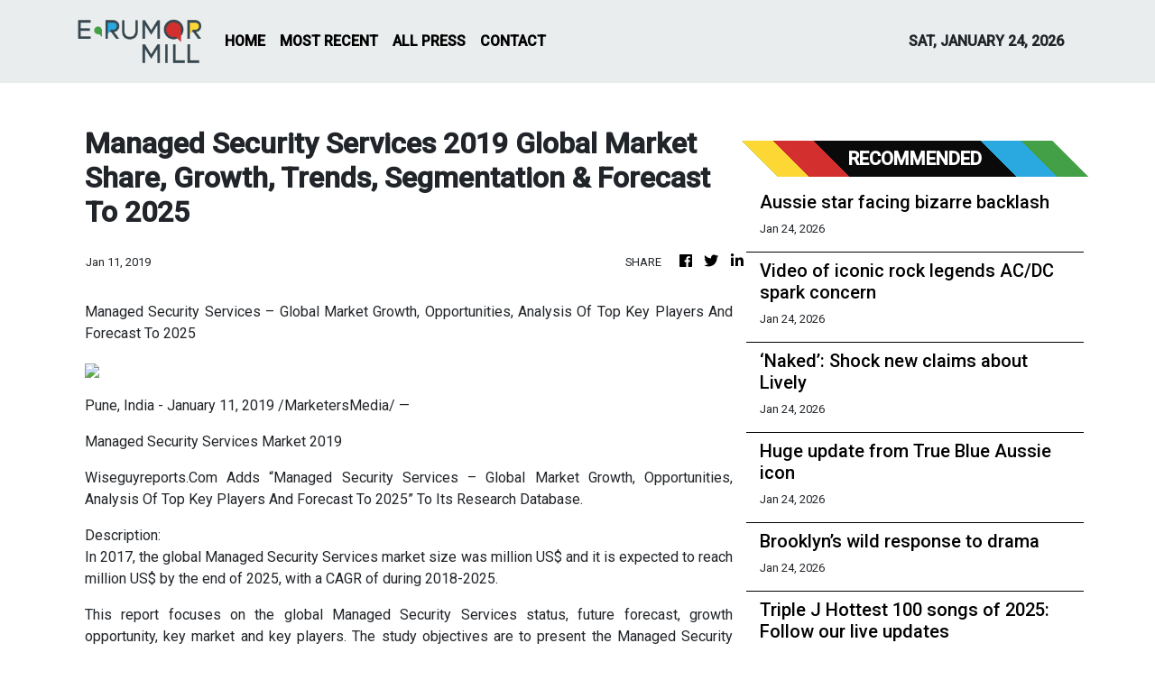

--- FILE ---
content_type: text/html; charset=utf-8
request_url: https://us-central1-vertical-news-network.cloudfunctions.net/get/fetch-include-rss
body_size: 19446
content:
[
  {
    "id": 112638563,
    "title": "Aussie star facing bizarre backlash",
    "summary": "Australian hunk Jacob Elordi is facing backlash on social media over rumours that he is set to be the next actor to star in an iconic role.",
    "slug": "aussie-star-facing-bizarre-backlash",
    "link": "https://www.news.com.au/entertainment/movies/too-tall-jacob-elordi-facing-bizarre-backlash-over-james-bond-rumour/news-story/c0ae666315e20fa841ed3358156bf588?from=rss-basic",
    "date_published": "2026-01-24T12:00:02.000Z",
    "images": "https://content.api.news/v3/images/bin/d02a21e8530bc21208b20f5fe909fc8a?width=320",
    "categories": "1,10,11,61,1055",
    "img_id": "0",
    "caption": "",
    "country": "Australia",
    "source_type": "rss",
    "source": "news.com.au"
  },
  {
    "id": 112628886,
    "title": "Video of iconic rock legends AC/DC spark concern",
    "summary": "Legendary rockers AC/DC have sparked concern across social media after a video from their latest concert went viral.",
    "slug": "video-of-iconic-rock-legends-acdc-spark-concern",
    "link": "https://www.news.com.au/entertainment/music/acdc-spark-concern-after-concert-video-goes-viral/news-story/7657954e96f78837cb86289b9454af98?from=rss-basic",
    "date_published": "2026-01-24T12:00:02.000Z",
    "images": "https://content.api.news/v3/images/bin/c149ff8c28f1e4481c34e4b59da45331?width=320",
    "categories": "1,10,11,61,1055",
    "img_id": "0",
    "caption": "",
    "country": "Australia",
    "source_type": "rss",
    "source": "news.com.au"
  },
  {
    "id": 112620391,
    "title": "‘Naked’: Shock new claims about Lively",
    "summary": "Shocking leaked texts have revealed fresh details in Blake Lively’s legal drama with her former director Justin Baldoni.",
    "slug": "naked-shock-new-claims-about-lively",
    "link": "https://www.news.com.au/entertainment/celebrity-life/shocking-leaked-texts-expose-blake-lively-amid-legal-drama/news-story/a911ae2fa95a129f7dafad73c020398a?from=rss-basic",
    "date_published": "2026-01-24T12:00:02.000Z",
    "images": "https://content.api.news/v3/images/bin/5cbbf90878788319bb2571818df5f016?width=320",
    "categories": "1,10,11,61,1055",
    "img_id": "0",
    "caption": "",
    "country": "Australia",
    "source_type": "rss",
    "source": "news.com.au"
  },
  {
    "id": 112620390,
    "title": "Huge update from True Blue Aussie icon",
    "summary": "An Australian music legend has made a massive call on his future after more than five decades in the industry.",
    "slug": "huge-update-from-true-blue-aussie-icon",
    "link": "https://www.news.com.au/entertainment/music/john-williamson-announces-end-of-an-era-with-final-tamworth-festival-show/news-story/812dc04ec3cc6870cdc7d71fc95ac95c?from=rss-basic",
    "date_published": "2026-01-24T12:00:02.000Z",
    "images": "https://content.api.news/v3/images/bin/9b0d735bef53907273aacd0d88ae690b?width=320",
    "categories": "1,10,11,61,1055",
    "img_id": "0",
    "caption": "",
    "country": "Australia",
    "source_type": "rss",
    "source": "news.com.au"
  },
  {
    "id": 112610902,
    "title": "Brooklyn’s wild response to drama",
    "summary": "Brooklyn Beckham has broken his silence after savagely slamming his parents in a post that left the world completely shocked.",
    "slug": "brooklyns-wild-response-to-drama",
    "link": "https://www.news.com.au/entertainment/celebrity-life/glad-brooklyn-beckhams-wild-response-to-family-drama/news-story/aa56eef1dcff8e496f0be14a969d3cb4?from=rss-basic",
    "date_published": "2026-01-24T12:00:02.000Z",
    "images": "https://content.api.news/v3/images/bin/f5eadc01d8570528f81e57ecb06723c7?width=320",
    "categories": "1,10,11,61,1055",
    "img_id": "0",
    "caption": "",
    "country": "Australia",
    "source_type": "rss",
    "source": "news.com.au"
  },
  {
    "id": 112610901,
    "title": "Triple J Hottest 100 songs of 2025: Follow our live updates",
    "summary": "One artist has dominated this year’s Hottest 100, taking out the top spot in one of five entries - and beating out some huge Aussies in the process.",
    "slug": "triple-j-hottest-100-songs-of-2025-follow-our-live-updates",
    "link": "https://www.news.com.au/entertainment/tv/radio/triple-j-hottest-100-songs-of-2025-follow-our-live-updates/live-coverage/a86afd45190da2605419cca722f2cc9d?from=rss-basic",
    "date_published": "2026-01-24T12:00:02.000Z",
    "images": "https://content.api.news/v3/images/bin/d66af2853514c0fa32279913a3dfcccc?width=320",
    "categories": "1,10,11,61,1055",
    "img_id": "0",
    "caption": "",
    "country": "Australia",
    "source_type": "rss",
    "source": "news.com.au"
  },
  {
    "id": 112589698,
    "title": "Truth about iconic Blake Lively bikini scene",
    "summary": "The tiny triangle bikini that became instantly famous after being worn by the actress in The Shallows has a rather unique origin story.",
    "slug": "truth-about-iconic-blake-lively-bikini-scene",
    "link": "https://www.news.com.au/entertainment/movies/truth-about-iconic-blake-lively-bikini-scene/news-story/9d5ac7411cd4fb8220745ec8d08d2375?from=rss-basic",
    "date_published": "2026-01-24T12:00:02.000Z",
    "images": "https://content.api.news/v3/images/bin/6e81f07afaa6bd6967a42e64878d13c2?width=320",
    "categories": "1,10,11,61,1055",
    "img_id": "0",
    "caption": "",
    "country": "Australia",
    "source_type": "rss",
    "source": "news.com.au"
  },
  {
    "id": 112580420,
    "title": "Brooklyn out of hiding after shock rant",
    "summary": "Brooklyn Beckham and Nicola Peltz have been spotted for the first time since they publicly slammed his famous parents in a scathing rant.",
    "slug": "brooklyn-out-of-hiding-after-shock-rant",
    "link": "https://www.news.com.au/entertainment/celebrity-life/celebrity-photos/brooklyn-beckham-and-wife-nicola-peltz-appear-for-first-time-since-scathing-rant-about-david-and-victoria-beckham/news-story/761d3d2c098abdca5fd33fd131a17c4d?from=rss-basic",
    "date_published": "2026-01-24T12:00:02.000Z",
    "images": "https://content.api.news/v3/images/bin/91992fdd9a505d442ebfe766e57f0c0f?width=320",
    "categories": "1,10,11,61,1055",
    "img_id": "0",
    "caption": "",
    "country": "Australia",
    "source_type": "rss",
    "source": "news.com.au"
  },
  {
    "id": 112580419,
    "title": "Trump threat could change everything for Queen Mary",
    "summary": "As Donald Trump’s Greenland threat raises tensions around the world, what could it all mean for Australia’s Queen Mary?",
    "slug": "trump-threat-could-change-everything-for-queen-mary",
    "link": "https://www.news.com.au/entertainment/celebrity-life/royals/what-donald-trumps-greenland-threat-could-mean-for-mary/news-story/3a845b9d21471946c9623f3a0b91f35c?from=rss-basic",
    "date_published": "2026-01-24T12:00:02.000Z",
    "images": "https://content.api.news/v3/images/bin/6ac0f48184784b624b1daeb6ac4aa4c2?width=320",
    "categories": "1,10,11,61,1055",
    "img_id": "0",
    "caption": "",
    "country": "Australia",
    "source_type": "rss",
    "source": "news.com.au"
  },
  {
    "id": 112541360,
    "title": "Netflix ‘furious’ over shock allegations",
    "summary": "Netflix executives have been left ‘furious’ over shocking allegations made by one of the streamer’s most beloved stars.",
    "slug": "netflix-furious-over-shock-allegations",
    "link": "https://www.news.com.au/entertainment/tv/netflix-furious-over-shock-allegations-made-by-queer-eye-star/news-story/2c8c48270b9252b08c79d9f1223dcd61?from=rss-basic",
    "date_published": "2026-01-24T12:00:02.000Z",
    "images": "https://content.api.news/v3/images/bin/952b027f98e1d1ae73426fca70f1d1f8?width=320",
    "categories": "1,10,11,61,1055",
    "img_id": "0",
    "caption": "",
    "country": "Australia",
    "source_type": "rss",
    "source": "news.com.au"
  },
  {
    "id": 112532609,
    "title": "Madonna outed for turning down $14m gig",
    "summary": "A British actor has spilled details of an extraordinary negotiation where Madonna turned down an eye-watering $14 million offer with four blunt words.",
    "slug": "madonna-outed-for-turning-down-14m-gig",
    "link": "https://www.news.com.au/entertainment/celebrity-life/actor-reveals-madonna-turned-down-14-million-for-a-20minute-set/news-story/5da35265d6cb3f779d1cac5e4e48e78a?from=rss-basic",
    "date_published": "2026-01-24T12:00:02.000Z",
    "images": "https://content.api.news/v3/images/bin/6ac33f4d7b9d074be964a7268dbe5e9e?width=320",
    "categories": "1,10,11,61,1055",
    "img_id": "0",
    "caption": "",
    "country": "Australia",
    "source_type": "rss",
    "source": "news.com.au"
  },
  {
    "id": 112532608,
    "title": "Hollywood star in tears over Prince Harry",
    "summary": "Hollywood star Liz Hurley broke down in tears after making wild allegations in court during Prince Harry’s UK legal battle.",
    "slug": "hollywood-star-in-tears-over-prince-harry",
    "link": "https://www.news.com.au/entertainment/celebrity-life/royals/liz-hurley-breaks-down-in-tears-over-prince-harry-legal-battle/news-story/a5f8a8c8e60a1fdf06178c188d027f73?from=rss-basic",
    "date_published": "2026-01-24T12:00:02.000Z",
    "images": "https://content.api.news/v3/images/bin/87e5597b830c02390bd177a30d91eb2d?width=320",
    "categories": "1,10,11,61,1055",
    "img_id": "0",
    "caption": "",
    "country": "Australia",
    "source_type": "rss",
    "source": "news.com.au"
  },
  {
    "id": 112527988,
    "title": "Billy Ray Cyrus’s ex-wife alleges abuse in Instagram post",
    "summary": "Firerose, Cyrus’s wife of just seven months, has accused him of “narcissistic abuse” in a detailed post shared across her various social media accounts.",
    "slug": "billy-ray-cyruss-exwife-alleges-abuse-in-instagram-post",
    "link": "https://www.news.com.au/entertainment/celebrity-life/hook-ups-break-ups/billy-ray-cyruss-exwife-alleges-abuse-in-instagram-post/news-story/8b6dff066bd2236aaa1daf4cb9a83455?from=rss-basic",
    "date_published": "2026-01-24T12:00:02.000Z",
    "images": "https://content.api.news/v3/images/bin/b8bd7a4f4004b00e7604b2b354de2dea?width=320",
    "categories": "1,10,11,61,1055",
    "img_id": "0",
    "caption": "",
    "country": "Australia",
    "source_type": "rss",
    "source": "news.com.au"
  },
  {
    "id": 112517632,
    "title": "Mega star spotted dining at burger chain",
    "summary": "Customers were shocked to spot a Hollywood A-lister lining up to order at their local burger chain in a desert town in California.",
    "slug": "mega-star-spotted-dining-at-burger-chain",
    "link": "https://www.news.com.au/entertainment/celebrity-life/celebrity-photos/fans-spot-mega-star-incognito-at-innout/news-story/e76e9598e44999e17a28d68242ec3431?from=rss-basic",
    "date_published": "2026-01-24T12:00:02.000Z",
    "images": "https://content.api.news/v3/images/bin/f96b7afd28c6acac8a8db72c5404f2e6?width=320",
    "categories": "1,10,11,61,1055",
    "img_id": "0",
    "caption": "",
    "country": "Australia",
    "source_type": "rss",
    "source": "news.com.au"
  },
  {
    "id": 112517631,
    "title": "Star slams Lively in wild leaked texts",
    "summary": "UK actress Jameela Jamil has slammed Blake Lively in shocking leaked texts that expose the truth behind the Gossip Girl star’s legal battle.",
    "slug": "star-slams-lively-in-wild-leaked-texts",
    "link": "https://www.news.com.au/entertainment/celebrity-life/suicide-bomber-jameela-jamil-slams-blake-lively-in-wild-leaked-texts/news-story/e88b78984a8ff539529cc8346199c3c8?from=rss-basic",
    "date_published": "2026-01-24T12:00:02.000Z",
    "images": "https://content.api.news/v3/images/bin/768a58f738105c6b7c64b61bfdfbdec2?width=320",
    "categories": "1,10,11,61,1055",
    "img_id": "0",
    "caption": "",
    "country": "Australia",
    "source_type": "rss",
    "source": "news.com.au"
  },
  {
    "id": 112517630,
    "title": "Fans go nuts for Harry Styles’ unexpected dance track Aperture",
    "summary": "Harry Styles has challenged fans with new single Aperture signalling he is entering his house music era with a club banger.",
    "slug": "fans-go-nuts-for-harry-styles-unexpected-dance-track-aperture",
    "link": "https://www.news.com.au/entertainment/music/harry-styles-delivers-the-first-music-event-of-the-year-with-club-banger-aperture/news-story/0c267b5db3e6041b818bc2abd4ca1cbc?from=rss-basic",
    "date_published": "2026-01-24T12:00:02.000Z",
    "images": "https://content.api.news/v3/images/bin/c724645f7ea140fa57b596b84dfb4bd6?width=320",
    "categories": "1,10,11,61,1055",
    "img_id": "0",
    "caption": "",
    "country": "Australia",
    "source_type": "rss",
    "source": "news.com.au"
  },
  {
    "id": 112507576,
    "title": "‘Effed my ribs’: Kyle’s nasty naked injury",
    "summary": "Radio host Kyle Sandilands was absent from the airwaves this morning after suffering an undignified accident while naked.",
    "slug": "effed-my-ribs-kyles-nasty-naked-injury",
    "link": "https://www.news.com.au/entertainment/tv/radio/kyle-sandilands-noshow-on-air-after-suffering-shock-naked-injury-effed-my-ribs/news-story/b79caca6f515071604b21553519f4bff?from=rss-basic",
    "date_published": "2026-01-24T12:00:02.000Z",
    "images": "https://content.api.news/v3/images/bin/93acc333c8dd431f4ae4b855a0eada05?width=320",
    "categories": "1,10,11,61,1055",
    "img_id": "0",
    "caption": "",
    "country": "Australia",
    "source_type": "rss",
    "source": "news.com.au"
  },
  {
    "id": 112507575,
    "title": "Jonathan Van Ness breaks silence on Queer Eye walkout",
    "summary": "Jonathan van Ness has opened up about this week’s Queer Eye drama, after one star refused to appear on TV with his castmates.",
    "slug": "jonathan-van-ness-breaks-silence-on-queer-eye-walkout",
    "link": "https://www.news.com.au/entertainment/music/tours/jonathan-van-ness-breaks-silence-on-queer-eye-walkout/news-story/4985c975237eac772aec82e1e01585a3?from=rss-basic",
    "date_published": "2026-01-24T12:00:02.000Z",
    "images": "https://content.api.news/v3/images/bin/5a7fbfb4bda1b7164f1087290bf717b5?width=320",
    "categories": "1,10,11,61,1055",
    "img_id": "0",
    "caption": "",
    "country": "Australia",
    "source_type": "rss",
    "source": "news.com.au"
  },
  {
    "id": 112507574,
    "title": "Why star wasn’t offered ‘ingenue’ roles",
    "summary": "Former Desperate Housewives actor Felicity Huffman opens up about the reason she wasn’t cast in stereotypical Hollywood roles – and instead loved playing ‘strong, complicated women’.",
    "slug": "why-star-wasnt-offered-ingenue-roles",
    "link": "https://www.news.com.au/entertainment/tv/i-never-got-offered-the-ingenue-roles-felicity-huffmans-personal-take-on-hollywood/news-story/eb2a726061ad2722f17dcbbd1f830c39?from=rss-basic",
    "date_published": "2026-01-24T12:00:02.000Z",
    "images": "https://content.api.news/v3/images/bin/be9cfd2e801d540778b9094964d5069a?width=320",
    "categories": "1,10,11,61,1055",
    "img_id": "0",
    "caption": "",
    "country": "Australia",
    "source_type": "rss",
    "source": "news.com.au"
  },
  {
    "id": 112497969,
    "title": "Cyrell Paule slams MAFS co-star: ‘I hate you for life’",
    "summary": "It’s been more than five years since Cyrell and Martha threw wine at each other on MAFS, and their feud is still as fiery as ever.",
    "slug": "cyrell-paule-slams-mafs-costar-i-hate-you-for-life",
    "link": "https://www.news.com.au/entertainment/tv/reality-tv/im-a-celebrity/cyrell-paule-slams-martha-kalifatidis-i-hate-you-for-life/news-story/849aa8b2c61e0253a114cdaa965e1aff?from=rss-basic",
    "date_published": "2026-01-24T12:00:02.000Z",
    "images": "https://content.api.news/v3/images/bin/0639d203fbf9c54c60003b03de228fe2?width=320",
    "categories": "1,10,11,61,1055",
    "img_id": "0",
    "caption": "",
    "country": "Australia",
    "source_type": "rss",
    "source": "news.com.au"
  },
  {
    "id": 112497968,
    "title": "Beckhams’ secret letter to son before tirade",
    "summary": "Brooklyn Beckham’s explosive attack on his parents was reportedly sparked by a desperate message they sent him just days prior.",
    "slug": "beckhams-secret-letter-to-son-before-tirade",
    "link": "https://www.news.com.au/entertainment/celebrity-life/beckhams-reportedly-sent-secret-letter-to-son-brooklyn-days-before-his-scathing-public-takedown/news-story/269191ea80f91704cb374f8ef046d345?from=rss-basic",
    "date_published": "2026-01-24T12:00:02.000Z",
    "images": "https://content.api.news/v3/images/bin/0e68a4157b0b2269be57454cc88a50d8?width=320",
    "categories": "1,10,11,61,1055",
    "img_id": "0",
    "caption": "",
    "country": "Australia",
    "source_type": "rss",
    "source": "news.com.au"
  },
  {
    "id": 112485634,
    "title": "Actor rips into co-star after explicit rant",
    "summary": "Chris Noth reveals the “hurtful” reason behind his feud with SATC co-star Sarah Jessica Parker days after his public dig at the actress.",
    "slug": "actor-rips-into-costar-after-explicit-rant",
    "link": "https://www.news.com.au/entertainment/celebrity-life/chris-noth-reveals-why-he-and-satc-costar-sarah-jessica-parker-are-no-longer-friends-hurtful/news-story/e06e7b2cc460d4b17b14f0d95d8a5b54?from=rss-basic",
    "date_published": "2026-01-24T12:00:02.000Z",
    "images": "https://content.api.news/v3/images/bin/c3193cca53f703124884fb197e36e757?width=320",
    "categories": "1,10,11,61,1055",
    "img_id": "0",
    "caption": "",
    "country": "Australia",
    "source_type": "rss",
    "source": "news.com.au"
  },
  {
    "id": 112485633,
    "title": "David Byrne baulks at saying TikTok venue name at joyous Sydney gig",
    "summary": "A music legend stopped short of naming the corporate sponsor of his Sydney venue before delivering a mind-blowing show for his fans.",
    "slug": "david-byrne-baulks-at-saying-tiktok-venue-name-at-joyous-sydney-gig",
    "link": "https://www.news.com.au/entertainment/music/tours/music-legend-david-byrne-gives-tiktok-a-serve-at-his-mindblowing-sydney-gig/news-story/38f565d99c2cc3442dbb363e07b880e9?from=rss-basic",
    "date_published": "2026-01-24T12:00:02.000Z",
    "images": "https://content.api.news/v3/images/bin/935b289fef74395156cc7ded27362f80?width=320",
    "categories": "1,10,11,61,1055",
    "img_id": "0",
    "caption": "",
    "country": "Australia",
    "source_type": "rss",
    "source": "news.com.au"
  },
  {
    "id": 112475588,
    "title": "Brooklyn’s wife blasted by ex’s famous family",
    "summary": "The sister of Nicola Peltz’s ex, who is also from a wealthy family, has delivered a brutal public attack on the actress amid her feud with the Beckhams.",
    "slug": "brooklyns-wife-blasted-by-exs-famous-family",
    "link": "https://www.news.com.au/entertainment/celebrity-life/nicola-peltz-branded-famehungry-by-exboyfriends-sister-as-beckham-family-feud-rages-on/news-story/b1827613228d92e45300532cd996cc5c?from=rss-basic",
    "date_published": "2026-01-24T12:00:02.000Z",
    "images": "https://content.api.news/v3/images/bin/b118598b632a227b759326862f4f37b6?width=320",
    "categories": "1,10,11,61,1055",
    "img_id": "0",
    "caption": "",
    "country": "Australia",
    "source_type": "rss",
    "source": "news.com.au"
  },
  {
    "id": 112475587,
    "title": "Harry Styles is bringing his world tour to Australia in 2026",
    "summary": "The former One Direction member has announced a new world tour which includes shows in two Australian cities.",
    "slug": "harry-styles-is-bringing-his-world-tour-to-australia-in-2026",
    "link": "https://www.news.com.au/entertainment/music/tours/harry-styles-announces-new-world-tour-called-together-together/news-story/fa1ab69c58b130332c0ed6dc2b63855a?from=rss-basic",
    "date_published": "2026-01-24T12:00:02.000Z",
    "images": "https://content.api.news/v3/images/bin/551ecd2b91498f353a87a630e57edd59?width=320",
    "categories": "1,10,11,61,1055",
    "img_id": "0",
    "caption": "",
    "country": "Australia",
    "source_type": "rss",
    "source": "news.com.au"
  },
  {
    "id": 112467220,
    "title": "Oscars 2026: Full list of nominations revealed",
    "summary": "Just weeks out from the glitzy ceremony, all of those who will be vying for a coveted gold statue have been unveiled, including two Aussies.",
    "slug": "oscars-2026-full-list-of-nominations-revealed",
    "link": "https://www.news.com.au/entertainment/awards/oscars/oscars-2026-full-list-of-nominations-revealed/news-story/74e52448d2e66405d219e64dcb5035f7?from=rss-basic",
    "date_published": "2026-01-24T12:00:02.000Z",
    "images": "https://content.api.news/v3/images/bin/f87eae32c024a0cfe4549d08641fc8df?width=320",
    "categories": "1,10,11,61,1055",
    "img_id": "0",
    "caption": "",
    "country": "Australia",
    "source_type": "rss",
    "source": "news.com.au"
  },
  {
    "id": 112419987,
    "title": "Brutal detail behind long-awaited TV moment",
    "summary": "It’s the moment diehard Bridgerton fans have feverishly waited for – and the show’s leading man has revealed the effort of actually creating it.",
    "slug": "brutal-detail-behind-longawaited-tv-moment",
    "link": "https://www.news.com.au/entertainment/tv/streaming/bridgerton-brutal-detail-behind-longawaited-season-4-moment/news-story/4d383ac0a9b67eb672c97d9f96734864?from=rss-basic",
    "date_published": "2026-01-24T12:00:02.000Z",
    "images": "https://content.api.news/v3/images/bin/20a9cfe8f455ae60303fcf471d8093cf?width=320",
    "categories": "1,10,11,61,1055",
    "img_id": "0",
    "caption": "",
    "country": "Australia",
    "source_type": "rss",
    "source": "news.com.au"
  },
  {
    "id": 112410954,
    "title": "‘Don’t hang up’: Star’s email to actor leaked",
    "summary": "The It Ends With Us star has been slammed by fans online over her ‘embarrassing’ note to Ben Affleck asking for one cringe favour.",
    "slug": "dont-hang-up-stars-email-to-actor-leaked",
    "link": "https://www.news.com.au/entertainment/celebrity-life/dont-hang-up-grovelling-email-from-blake-lively-to-ben-affleck-leaked/news-story/977b2aecc0e8eb3ad4cd4227b7894d58?from=rss-basic",
    "date_published": "2026-01-24T12:00:02.000Z",
    "images": "https://content.api.news/v3/images/bin/256984b36e50ec6da67976ded6df09c6?width=320",
    "categories": "1,10,11,61,1055",
    "img_id": "0",
    "caption": "",
    "country": "Australia",
    "source_type": "rss",
    "source": "news.com.au"
  },
  {
    "id": 112410953,
    "title": "Actor addresses spicy rumours about sexuality",
    "summary": "The Big Little Lies star’s cryptic remarks about being with men and women have backfired, forcing him to issue an urgent public clarification.",
    "slug": "actor-addresses-spicy-rumours-about-sexuality",
    "link": "https://www.news.com.au/entertainment/celebrity-life/alexander-skarsgard-addresses-sexuality-rumours-sparked-by-comments-at-film-festival/news-story/4d78ea77044905ac397dc8b735431426?from=rss-basic",
    "date_published": "2026-01-24T12:00:02.000Z",
    "images": "https://content.api.news/v3/images/bin/67118da864f003c2b104c00badf4c2e4?width=320",
    "categories": "1,10,11,61,1055",
    "img_id": "0",
    "caption": "",
    "country": "Australia",
    "source_type": "rss",
    "source": "news.com.au"
  },
  {
    "id": 112402949,
    "title": "Shocking Beckham act has truly changed everything",
    "summary": "As the world reacts to Brooklyn Beckham’s firey swipe at his parents, there is one obvious warning that he has clearly ignored.",
    "slug": "shocking-beckham-act-has-truly-changed-everything",
    "link": "https://www.news.com.au/entertainment/celebrity-life/celebrity-kids/huge-warning-that-brooklyn-beckham-has-completely-ignored/news-story/09561303454cf646f67987d62e21779c?from=rss-basic",
    "date_published": "2026-01-24T12:00:02.000Z",
    "images": "https://content.api.news/v3/images/bin/0638397365b244242038a26b6596904e?width=320",
    "categories": "1,10,11,61,1055",
    "img_id": "0",
    "caption": "",
    "country": "Australia",
    "source_type": "rss",
    "source": "news.com.au"
  },
  {
    "id": 112402950,
    "title": "Bianca rocks G-string bodysuit to cinemas",
    "summary": "Bianca Censori’s latest outfit proves she remains committed to pushing fashion boundaries, even for the most mundane of date nights.",
    "slug": "bianca-rocks-gstring-bodysuit-to-cinemas",
    "link": "https://www.news.com.au/entertainment/celebrity-life/celebrity-photos/bianca-censori-wears-gstring-bodysuit-to-the-cinemas-for-date-night-with-kanye-west/news-story/48455030eb5c0b88fae56cba200bf64f?from=rss-basic",
    "date_published": "2026-01-24T06:00:06.000Z",
    "images": "https://content.api.news/v3/images/bin/0fe33ae62a3009103ea7ce513a0b82ca?width=320",
    "categories": "1,10,11,61,1055",
    "img_id": "0",
    "caption": "",
    "country": "Australia",
    "source_type": "rss",
    "source": "news.com.au"
  },
  {
    "id": 112392705,
    "title": "‘Decolonise the news’: ABC star Tony Armstrong’s Always Was Tonight takes aim at January 26",
    "summary": "Tony Armstrong’s January 26 special has taken aim at conservative targets as he urged “good white people” not to be “dogs” and get behind changing the date.",
    "slug": "decolonise-the-news-abc-star-tony-armstrongs-always-was-tonight-takes-aim-at-january-26",
    "link": "https://www.news.com.au/entertainment/tv/decolonise-the-news-abc-star-tony-armstrongs-always-was-tonight-takes-aim-at-january-26/news-story/10e7e9bceee8eea917d6c58b86e2e697?from=rss-basic",
    "date_published": "2026-01-24T04:00:06.000Z",
    "images": "https://content.api.news/v3/images/bin/f1df5eaac16a9e2da5d1ba67e6db0a32?width=320",
    "categories": "1,10,11,61,1055",
    "img_id": "0",
    "caption": "",
    "country": "Australia",
    "source_type": "rss",
    "source": "news.com.au"
  },
  {
    "id": 112392706,
    "title": "Star’s ‘hypocritical’ move a year before attack",
    "summary": "Brooklyn Beckham has been accused of still cashing in on the Beckham name despite cutting all ties with his ‘controlling’ parents.",
    "slug": "stars-hypocritical-move-a-year-before-attack",
    "link": "https://www.news.com.au/entertainment/celebrity-life/hypocritical-move-brooklyn-beckham-made-one-year-before-slamming-parents/news-story/e78d8ea5a356f0718f963472fb6146a8?from=rss-basic",
    "date_published": "2026-01-24T02:00:01.000Z",
    "images": "https://content.api.news/v3/images/bin/1ad1240125edbcd1316d4114b192ed2b?width=320",
    "categories": "1,10,11,61,1055",
    "img_id": "0",
    "caption": "",
    "country": "Australia",
    "source_type": "rss",
    "source": "news.com.au"
  },
  {
    "id": 112383863,
    "title": "Swift’s private texts confirm fallout with star",
    "summary": "Private text messages between Taylor Swift and her A-list friend have revealed cracks in their friendship, with Swift criticising the star in a tense exchange.",
    "slug": "swifts-private-texts-confirm-fallout-with-star",
    "link": "https://www.news.com.au/entertainment/celebrity-life/blake-lively-and-taylor-swifts-tense-text-messages-revealed-in-court-documents/news-story/cd4fc4ace9b3a4bf1ec1d8fc2a82e2d9?from=rss-basic",
    "date_published": "2026-01-24T02:00:01.000Z",
    "images": "https://content.api.news/v3/images/bin/df10509dd2912fad99dd1668c4156445?width=320",
    "categories": "1,10,11,61,1055",
    "img_id": "0",
    "caption": "",
    "country": "Australia",
    "source_type": "rss",
    "source": "news.com.au"
  },
  {
    "id": 112402951,
    "title": "Brooklyn and Nicola’s secret pre-wedding deal",
    "summary": "“Completely ostracised”: Details of an agreement between the pair has emerged in the wake of the eldest Beckham child’s bombshell statement.",
    "slug": "brooklyn-and-nicolas-secret-prewedding-deal",
    "link": "https://www.news.com.au/entertainment/celebrity-life/celebrity-kids/secret-prenup-that-handcuffs-brooklyn-beckham-to-peltzes-revealed/news-story/9920f5440a1927d9f90b541c69ec92fa?from=rss-basic",
    "date_published": "2026-01-24T00:00:02.000Z",
    "images": "https://content.api.news/v3/images/bin/b8dfad82c2be462983528170c985073f?width=320",
    "categories": "1,10,11,61,1055",
    "img_id": "0",
    "caption": "",
    "country": "Australia",
    "source_type": "rss",
    "source": "news.com.au"
  },
  {
    "id": 112383864,
    "title": "Tributes flow for Aussie TV icon, dead at 95",
    "summary": "The Prisoner actress who brought authority and warmth to Australian screens for decades has died aged 95 after a short illness.",
    "slug": "tributes-flow-for-aussie-tv-icon-dead-at-95",
    "link": "https://www.news.com.au/entertainment/celebrity-life/celebrity-deaths/tributes-flow-for-aussie-tv-icon-patsy-king-dead-at-95/news-story/070635796856e3b3d5b061a621b8626f?from=rss-basic",
    "date_published": "2026-01-24T00:00:02.000Z",
    "images": "https://content.api.news/v3/images/bin/f041c7f1a791f8b0a2990022f2130b85?width=320",
    "categories": "1,10,11,61,1055",
    "img_id": "0",
    "caption": "",
    "country": "Australia",
    "source_type": "rss",
    "source": "news.com.au"
  },
  {
    "id": 112643073,
    "title": "Rachel McAdams' Co-Star Says She Doesn't Deserve Walk Of Fame Star – And Saucily Explains Why",
    "summary": "Domhnall Gleeson, who appeared with McAdams in \"About Time,\" playfully roasted his former co-star: \"That's not how we do things.\"",
    "slug": "rachel-mcadams-costar-says-she-doesnt-deserve-walk-of-fame-star-and-saucily-explains-why",
    "link": "https://www.huffpost.com/entry/rachel-mcadams-walk-of-fame-star_n_697290eee4b0283a0976f2bd",
    "date_published": "2026-01-23T22:03:28.000Z",
    "images": "",
    "categories": "1,10,11,61,1055",
    "img_id": "0",
    "caption": "",
    "country": "United States",
    "source_type": "rss",
    "source": "HuffPost"
  },
  {
    "id": 112374230,
    "title": "Beckhams’ surprising post after son’s attack",
    "summary": "David and Victoria Beckham have returned to social media after son Brooklyn’s explosive rant accusing them of controlling his life.",
    "slug": "beckhams-surprising-post-after-sons-attack",
    "link": "https://www.news.com.au/entertainment/celebrity-life/beckhams-return-to-social-media-with-surprising-posts-after-son-brooklyns-explosive-attack/news-story/5d6b38d1ee7b77cb6ddfbed244123f91?from=rss-basic",
    "date_published": "2026-01-23T20:00:04.000Z",
    "images": "https://content.api.news/v3/images/bin/35c4da87d9118a58d6b9ae6ffcb753a0?width=320",
    "categories": "1,10,11,61,1055",
    "img_id": "0",
    "caption": "",
    "country": "Australia",
    "source_type": "rss",
    "source": "news.com.au"
  },
  {
    "id": 112374232,
    "title": "Star secretly welcomes baby amid scandal",
    "summary": "A Grammy winner has secretly welcomed a baby through surrogacy weeks after being named in a Hollywood scandal.",
    "slug": "star-secretly-welcomes-baby-amid-scandal",
    "link": "https://www.news.com.au/entertainment/celebrity-life/meghan-trainor-secretly-welcomes-third-child-via-surrogate-amid-toxic-mum-group-scandal/news-story/82647852040936437b7d9f76105ec57f?from=rss-basic",
    "date_published": "2026-01-23T18:00:01.000Z",
    "images": "https://content.api.news/v3/images/bin/49609df12f4d6b51946ad0399b5409cc?width=320",
    "categories": "1,10,11,61,1055",
    "img_id": "0",
    "caption": "",
    "country": "Australia",
    "source_type": "rss",
    "source": "news.com.au"
  },
  {
    "id": 112374231,
    "title": "Timothée lines up for Oscars run",
    "summary": "It’s one of the much-hyped movies of the year – and here is why Timothée Chalamet deserves an Oscar for his portrayal of a delusional ping pong champion in Marty Supreme.",
    "slug": "timothee-lines-up-for-oscars-run",
    "link": "https://www.news.com.au/entertainment/movies/marty-supreme-review-why-timothe-chalamet-deserves-an-oscar-in-careerbest-performance/news-story/04140e257db6ea8eafd38b8064605555?from=rss-basic",
    "date_published": "2026-01-23T18:00:01.000Z",
    "images": "https://content.api.news/v3/images/bin/2c0d3854489075014dc9b9932d0c0b83?width=320",
    "categories": "1,10,11,61,1055",
    "img_id": "0",
    "caption": "",
    "country": "Australia",
    "source_type": "rss",
    "source": "news.com.au"
  },
  {
    "id": 112643074,
    "title": "Fascinating Photos Capture The First Ever Winter Olympics In 1924",
    "summary": "There’s not a sponsorship logo or LED scoreboard in sight.",
    "slug": "fascinating-photos-capture-the-first-ever-winter-olympics-in-1924",
    "link": "https://www.huffpost.com/entry/winter-olympics-1924-chamonix-photos_n_69736beee4b0283a09775a85",
    "date_published": "2026-01-23T14:05:36.000Z",
    "images": "",
    "categories": "1,10,11,61,1055",
    "img_id": "0",
    "caption": "",
    "country": "United States",
    "source_type": "rss",
    "source": "HuffPost"
  },
  {
    "id": 112557715,
    "title": "Jimmy Kimmel Drills 'Trump's Little Ferret' FCC Chair For New Threat To 'Stifle Us'",
    "summary": "The talk show host is under attack again and he fought back in his monologue.",
    "slug": "jimmy-kimmel-drills-trumps-little-ferret-fcc-chair-for-new-threat-to-stifle-us",
    "link": "https://www.huffpost.com/entry/jimmy-kimmel-brendan-carr-fcc-trump-ferret-brendan-carrtel_n_697345fde4b00114c5221d00",
    "date_published": "2026-01-23T11:27:42.000Z",
    "images": "",
    "categories": "1,10,11,61,1055",
    "img_id": "0",
    "caption": "",
    "country": "United States",
    "source_type": "rss",
    "source": "HuffPost"
  },
  {
    "id": 112383865,
    "title": "Stars of Aus drama go on real-life ‘manhunt’",
    "summary": "BINGE has launched an immersive escape room experience where fans can recreate notorious bank robber Brenden Abbott’s prison break in real-time.",
    "slug": "stars-of-aus-drama-go-on-reallife-manhunt",
    "link": "https://www.news.com.au/entertainment/tv/streaming/step-inside-the-world-of-aussie-bank-robber-in-immersive-prison-experience-for-new-series-run/news-story/aef4d4df14597e2e9aabb397057eb71a?from=rss-basic",
    "date_published": "2026-01-23T10:00:05.000Z",
    "images": "https://content.api.news/v3/images/bin/b47538221b3f4d89c4c34dc96e34122a?width=320",
    "categories": "1,10,11,61,1055",
    "img_id": "0",
    "caption": "",
    "country": "Australia",
    "source_type": "rss",
    "source": "news.com.au"
  },
  {
    "id": 112557716,
    "title": "Stephen Colbert Ruthlessly Taunts His CBS Bosses With A Biting Trump Reminder",
    "summary": "The \"Late Show\" host didn't hold back with his $16 million joke.",
    "slug": "stephen-colbert-ruthlessly-taunts-his-cbs-bosses-with-a-biting-trump-reminder",
    "link": "https://www.huffpost.com/entry/stephen-colbert-trump-board-of-peace_n_69731078e4b0a02ab3a0bbe6",
    "date_published": "2026-01-23T09:37:59.000Z",
    "images": "",
    "categories": "1,10,11,61,1055",
    "img_id": "0",
    "caption": "",
    "country": "United States",
    "source_type": "rss",
    "source": "HuffPost"
  },
  {
    "id": 112332561,
    "title": "Hilary Duff reveals why she cut sister out",
    "summary": "Hilary Duff has opened up about her years-long feud with her sister Haylie and revealed why they are not on speaking terms anymore.",
    "slug": "hilary-duff-reveals-why-she-cut-sister-out",
    "link": "https://www.news.com.au/entertainment/celebrity-life/hilary-reveals-truth-behind-yearslong-feud-with-sister/news-story/353e8624377e27bcf17c2178ad4edc7b?from=rss-basic",
    "date_published": "2026-01-23T08:00:02.000Z",
    "images": "https://content.api.news/v3/images/bin/5173063a82f09dcb95f69d3b6373f427?width=320",
    "categories": "1,10,11,61,1055",
    "img_id": "0",
    "caption": "",
    "country": "Australia",
    "source_type": "rss",
    "source": "news.com.au"
  },
  {
    "id": 112332560,
    "title": "MasterChef icon set to enter jungle",
    "summary": "One of the OG MasterChef judges is set to enter the jungle in a surprise twist as tensions rise and another walks out by choice.",
    "slug": "masterchef-icon-set-to-enter-jungle",
    "link": "https://www.news.com.au/entertainment/tv/masterchef-star-george-calombaris-set-to-enter-jungle-in-new-twist/news-story/3699b410a90e572caac7448a0d5d9501?from=rss-basic",
    "date_published": "2026-01-23T08:00:02.000Z",
    "images": "https://content.api.news/v3/images/bin/11e4c3e358bbdf9fa61a56fe6a5d88e6?width=320",
    "categories": "1,10,11,61,1055",
    "img_id": "0",
    "caption": "",
    "country": "Australia",
    "source_type": "rss",
    "source": "news.com.au"
  },
  {
    "id": 112312721,
    "title": "Why Beckham first dance will never be seen",
    "summary": "Victoria Beckham’s dance video that allegedly shocked 500 wedding guests will never see the light of day despite many desperately searching for it.",
    "slug": "why-beckham-first-dance-will-never-be-seen",
    "link": "https://www.news.com.au/entertainment/celebrity-life/why-brooklyn-beckhams-wedding-dance-with-mum-will-never-be-seen/news-story/56fcdbd010aa4616bef0aa0a0524eacf?from=rss-basic",
    "date_published": "2026-01-23T06:00:02.000Z",
    "images": "https://content.api.news/v3/images/bin/8848532b4a80cdb25b0267a8776eb40d?width=320",
    "categories": "1,10,11,61,1055",
    "img_id": "0",
    "caption": "",
    "country": "Australia",
    "source_type": "rss",
    "source": "news.com.au"
  },
  {
    "id": 112357832,
    "title": "Karl Stefanovic lifts the lid on his brand new chapter",
    "summary": "Karl Stefanovic has been on breakfast TV for 21 years this year – and you may have noticed at one point he looked a little different.",
    "slug": "karl-stefanovic-lifts-the-lid-on-his-brand-new-chapter",
    "link": "https://www.news.com.au/entertainment/tv/morning-shows/karl-stefanovic-lifts-the-lid-on-his-brand-new-chapter/news-story/2125b465e051e00b2e3ee94864011315?from=rss-basic",
    "date_published": "2026-01-23T04:00:02.000Z",
    "images": "https://content.api.news/v3/images/bin/4b199a4703f921cc9daef80b5d34b078?width=320",
    "categories": "1,10,11,61,1055",
    "img_id": "0",
    "caption": "",
    "country": "Australia",
    "source_type": "rss",
    "source": "news.com.au"
  },
  {
    "id": 112288850,
    "title": "Why 27yo star still plays a teenager",
    "summary": "Looking a lot younger has its advantages for Ginny & Georgia star Sara Waisglass – including opening the door for her latest Hollywood role in a new Tubi series.",
    "slug": "why-27yo-star-still-plays-a-teenager",
    "link": "https://www.news.com.au/entertainment/celebrity-life/former-ginny-georgia-star-sara-waisglass-can-still-play-teen-roles-at-27-as-she-debuts-new-tubi-series/news-story/b50d6b53d2c2d54950c6d9e7ac8fa68a?from=rss-basic",
    "date_published": "2026-01-23T04:00:02.000Z",
    "images": "https://content.api.news/v3/images/bin/1094cdc33dfea34c73eb93dad29b307e?width=320",
    "categories": "1,10,11,61,1055",
    "img_id": "0",
    "caption": "",
    "country": "Australia",
    "source_type": "rss",
    "source": "news.com.au"
  },
  {
    "id": 111844154,
    "title": "Unlikely rom-com star: ‘Are people ready for this?’",
    "summary": "Celia Pacquola has always played the sassy best friend in rom-coms. This time, she’s taking on new terrain as the leading lady and love interest in a new role.",
    "slug": "unlikely-romcom-star-are-people-ready-for-this",
    "link": "https://www.news.com.au/entertainment/tv/are-people-ready-for-a-42yearold-woman-and-a-50yearold-man-in-those-roles-star-addresses-age-gap-tv-romance/news-story/1d0892ff39c9d5ea97243101c3b1dbb5?from=rss-basic",
    "date_published": "2026-01-23T04:00:02.000Z",
    "images": "https://content.api.news/v3/images/bin/cf2c0deb6273f3c1b4258cafdae9d56a?width=320",
    "categories": "1,10,11,61,1055",
    "img_id": "0",
    "caption": "",
    "country": "Australia",
    "source_type": "rss",
    "source": "news.com.au"
  },
  {
    "id": 112301353,
    "title": "Brady Bunch star shares sordid secrets",
    "summary": "Barry Williams opened up about his dating history with his TV show co-stars in a candid moment captured in the South African jungle.",
    "slug": "brady-bunch-star-shares-sordid-secrets",
    "link": "https://www.news.com.au/entertainment/tv/reality-tv/dated-all-of-them-the-brady-bunch-star-barry-williams-shares-sordid-secrets-from-iconic-show/news-story/befeac234663abbb4b1a91d8a91a3da1?from=rss-basic",
    "date_published": "2026-01-23T02:00:02.000Z",
    "images": "https://content.api.news/v3/images/bin/80f234147fcad5fac38f022493a7de4a?width=320",
    "categories": "1,10,11,61,1055",
    "img_id": "0",
    "caption": "",
    "country": "Australia",
    "source_type": "rss",
    "source": "news.com.au"
  },
  {
    "id": 112301352,
    "title": "Taylor Swift calls Justin Baldoni a ‘b**ch’ with a ‘tiny violin’ in bombshell text to Blake Lively",
    "summary": "Court documents have revealed the scathing messages sent between the pop megastar and her BFF Blake Lively about Justin Baldoni.",
    "slug": "taylor-swift-calls-justin-baldoni-a-bch-with-a-tiny-violin-in-bombshell-text-to-blake-lively",
    "link": "https://www.news.com.au/entertainment/celebrity-life/taylor-swift-calls-justin-baldoni-a-bch-with-a-tiny-violin-in-bombshell-text-to-blake-lively/news-story/ac764793bdd92aad4f4479852aba9d07?from=rss-basic",
    "date_published": "2026-01-23T02:00:02.000Z",
    "images": "https://content.api.news/v3/images/bin/7c8fbc05d44a04528414cb4e6f17e6ea?width=320",
    "categories": "1,10,11,61,1055",
    "img_id": "0",
    "caption": "",
    "country": "Australia",
    "source_type": "rss",
    "source": "news.com.au"
  },
  {
    "id": 112301351,
    "title": "Star’s wife breaks down in court hearing",
    "summary": "The actress wife of Hollywood star Timothy Busfield broke down in floods of tears as her husband was granted bail amid child abuse allegations.",
    "slug": "stars-wife-breaks-down-in-court-hearing",
    "link": "https://www.news.com.au/entertainment/celebrity-life/timothy-busfields-wife-breaks-down-in-tears-during-hollywood-stars-bail-hearing-amid-child-abuse-allegations/news-story/4c5c81a511eb10f1646cd335c55a811f?from=rss-basic",
    "date_published": "2026-01-23T02:00:02.000Z",
    "images": "https://content.api.news/v3/images/bin/7b10bca83749c81dabfba01494840c50?width=320",
    "categories": "1,10,11,61,1055",
    "img_id": "0",
    "caption": "",
    "country": "Australia",
    "source_type": "rss",
    "source": "news.com.au"
  },
  {
    "id": 112288852,
    "title": "‘Consummate actors’: Staggering new Beckham claim",
    "summary": "Brooklyn’s bombshell accusations about his allegedly PR-obsessed parents follow some other remarks about “Brand Beckham”.",
    "slug": "consummate-actors-staggering-new-beckham-claim",
    "link": "https://www.news.com.au/entertainment/celebrity-life/gobsmacking-allegations-about-beckham-pr-machine-consummate-actors/news-story/d3422f9d611745a91739623dc336a2f3?from=rss-basic",
    "date_published": "2026-01-23T00:00:03.000Z",
    "images": "https://content.api.news/v3/images/bin/9cc7ff0672291e5ba027a1c76caef500?width=320",
    "categories": "1,10,11,61,1055",
    "img_id": "0",
    "caption": "",
    "country": "Australia",
    "source_type": "rss",
    "source": "news.com.au"
  },
  {
    "id": 112288851,
    "title": "‘In pieces’: Posh reels from son’s attack",
    "summary": "Victoria Beckham is reportedly devastated after her eldest son unleashed a public attack on her and “Brand Beckham”.",
    "slug": "in-pieces-posh-reels-from-sons-attack",
    "link": "https://www.news.com.au/entertainment/celebrity-life/victoria-beckham-reportedly-on-the-floor-in-bits-following-son-brooklyns-scathing-public-attack/news-story/f651ef78cdcc98854b52c3730239e7c1?from=rss-basic",
    "date_published": "2026-01-23T00:00:03.000Z",
    "images": "https://content.api.news/v3/images/bin/1df84b3c249402dfa638884a75e92d6d?width=320",
    "categories": "1,10,11,61,1055",
    "img_id": "0",
    "caption": "",
    "country": "Australia",
    "source_type": "rss",
    "source": "news.com.au"
  },
  {
    "id": 112497329,
    "title": "Harry Styles' 2026 global tour ends Down Under",
    "summary": "Harry Styles is getting back out on the road, with a 50-date world tour that eventually finishes up in Melbourne and Sydney.",
    "slug": "harry-styles-2026-global-tour-ends-down-under",
    "link": "https://www.perthnow.com.au/entertainment/harry-styles-2026-global-tour-ends-down-under-c-21396050",
    "date_published": "2026-01-22T23:28:55.000Z",
    "images": "https://images.perthnow.com.au/publication/C-21396050/8d3dfa1204628a15729210281ea56750ffa4f0a2-16x9-x0y0w1280h720.jpg",
    "categories": "1,10,11,61,1055",
    "img_id": "0",
    "caption": "",
    "country": "Australia",
    "source_type": "rss",
    "source": "PerthNow"
  },
  {
    "id": 112497330,
    "title": "Chris Pratt reveals stage name he almost chose",
    "summary": "Chris Pratt has revealed he once seriously considered going by a stage name that honoured his time working for the Bubba Gump Shrimp Company.",
    "slug": "chris-pratt-reveals-stage-name-he-almost-chose",
    "link": "https://www.perthnow.com.au/entertainment/celebrity-gossip/chris-pratt-reveals-stage-name-he-almost-chose-c-21395876",
    "date_published": "2026-01-22T23:04:05.000Z",
    "images": "https://images.perthnow.com.au/publication/C-21395876/cae1b48da64d12c815712c7ec8d6662423fff644-16x9-x0y192w2048h1152.jpg",
    "categories": "1,10,11,61,1055",
    "img_id": "0",
    "caption": "",
    "country": "Australia",
    "source_type": "rss",
    "source": "PerthNow"
  },
  {
    "id": 112497331,
    "title": "Sentimental Value's Elle Fanning in tears over first Oscar nomination",
    "summary": "Elle Fanning said she was in \"absolute shock\" after earning her first Academy Award nomination for Sentimental Value.",
    "slug": "sentimental-values-elle-fanning-in-tears-over-first-oscar-nomination",
    "link": "https://www.perthnow.com.au/entertainment/celebrity-gossip/sentimental-values-elle-fanning-in-tears-over-first-oscar-nomination-c-21395875",
    "date_published": "2026-01-22T23:04:02.000Z",
    "images": "https://images.perthnow.com.au/publication/C-21395875/9b6f7c2b01c430d487bfc2dce8090542d46ec2b8-16x9-x0y192w2048h1152.jpg",
    "categories": "1,10,11,61,1055",
    "img_id": "0",
    "caption": "",
    "country": "Australia",
    "source_type": "rss",
    "source": "PerthNow"
  },
  {
    "id": 112497332,
    "title": "Harry Styles’ Australian tour dates: Pop superstar announces Melbourne, Sydney shows, part of global residency",
    "summary": "Harry Styles will return to the world stage in 2026 with a major seven-city global residency – and (thank God) Australia is on the list.",
    "slug": "harry-styles-australian-tour-dates-pop-superstar-announces-melbourne-sydney-shows-part-of-global-residency",
    "link": "https://www.perthnow.com.au/entertainment/music/harry-styles-australian-tour-dates-pop-superstar-announces-melbourne-sydney-shows-part-of-global-residency-c-21395616",
    "date_published": "2026-01-22T22:46:44.000Z",
    "images": "",
    "categories": "1,10,11,61,1055",
    "img_id": "0",
    "caption": "",
    "country": "Australia",
    "source_type": "rss",
    "source": "PerthNow"
  },
  {
    "id": 112284910,
    "title": "Brooklyn’s dance claims spark viral trend",
    "summary": "The internet has exploded with Victoria Beckham memes ignited by claims made by her son Brooklyn about mum hijacking his wedding dance.",
    "slug": "brooklyns-dance-claims-spark-viral-trend",
    "link": "https://www.news.com.au/entertainment/celebrity-life/brooklyn-beckhams-wedding-dance-claims-spark-viral-trend-online/news-story/3fb6cf6de443793b9634ae71a62a9832?from=rss-basic",
    "date_published": "2026-01-22T22:00:06.000Z",
    "images": "https://content.api.news/v3/images/bin/45e6f71c66855e8a53c33e1fa47952ab?width=320",
    "categories": "1,10,11,61,1055",
    "img_id": "0",
    "caption": "",
    "country": "Australia",
    "source_type": "rss",
    "source": "news.com.au"
  },
  {
    "id": 112284909,
    "title": "Netflix star shocks after boycotting interview",
    "summary": "A Netflix star has shocked his co-stars by pulling out of promotional interviews at the eleventh hour, one week after unfollowing castmates.",
    "slug": "netflix-star-shocks-after-boycotting-interview",
    "link": "https://www.news.com.au/entertainment/tv/netflix-star-karamo-brown-pulls-out-of-queer-eye-cast-interview-last-minute-over-bullying-fears/news-story/5270b38bb98290911a7b12ffe11d3bd6?from=rss-basic",
    "date_published": "2026-01-22T22:00:06.000Z",
    "images": "https://content.api.news/v3/images/bin/634019d83701dc642edc779127acf309?width=320",
    "categories": "1,10,11,61,1055",
    "img_id": "0",
    "caption": "",
    "country": "Australia",
    "source_type": "rss",
    "source": "news.com.au"
  },
  {
    "id": 112497333,
    "title": "Beach Boys to release scrapped album 'Adult/Child'",
    "summary": "The Beach Boys' Adult/Child sessions have long been bootlegged, but now fans have the chance to own the collection.",
    "slug": "beach-boys-to-release-scrapped-album-adultchild",
    "link": "https://www.perthnow.com.au/entertainment/music/beach-boys-to-release-scrapped-album-adultchild-c-21394852",
    "date_published": "2026-01-22T20:42:32.000Z",
    "images": "https://images.perthnow.com.au/publication/C-21394852/2d03b7b8aa11e39de10070e2e7a2bdfc453d3517-16x9-x0y0w1280h720.jpg",
    "categories": "1,10,11,61,1055",
    "img_id": "0",
    "caption": "",
    "country": "Australia",
    "source_type": "rss",
    "source": "PerthNow"
  },
  {
    "id": 112497334,
    "title": "Bart Johnson says doing High School Musical was initially 'terrible' for his career",
    "summary": "Bart Johnson has claimed that his career was stalled for nearly 10 years following the release of High School Musical in 2006, as it typecast him as a \"Disney dad\", before the film’s later success caused him to have great industry interest.",
    "slug": "bart-johnson-says-doing-high-school-musical-was-initially-terrible-for-his-career",
    "link": "https://www.perthnow.com.au/entertainment/celebrity-gossip/bart-johnson-says-doing-high-school-musical-was-initially-terrible-for-his-career-c-21394575",
    "date_published": "2026-01-22T20:01:35.000Z",
    "images": "https://images.perthnow.com.au/publication/C-21394575/0e30bf69514dc671798e3372a378102702246004-16x9-x0y192w2048h1152.jpg",
    "categories": "1,10,11,61,1055",
    "img_id": "0",
    "caption": "",
    "country": "Australia",
    "source_type": "rss",
    "source": "PerthNow"
  },
  {
    "id": 112497335,
    "title": "Emilia Clarke worries future children could inherit her life-threatening condition",
    "summary": "Emilia Clarke has revealed that a hereditary arterial weakness that caused her to suffer two brain haemorrhages has left her fearing her future children could inherit the same life-threatening condition",
    "slug": "emilia-clarke-worries-future-children-could-inherit-her-lifethreatening-condition",
    "link": "https://www.perthnow.com.au/entertainment/celebrity-gossip/emilia-clarke-worries-future-children-could-inherit-her-life-threatening-condition-c-21394573",
    "date_published": "2026-01-22T20:01:32.000Z",
    "images": "https://images.perthnow.com.au/publication/C-21394573/cbb2df6119900bf57d8875a0574c2f9ef7f3025f-16x9-x0y192w2048h1152.jpg",
    "categories": "1,10,11,61,1055",
    "img_id": "0",
    "caption": "",
    "country": "Australia",
    "source_type": "rss",
    "source": "PerthNow"
  },
  {
    "id": 112497336,
    "title": "Martin Short almost ruined Selena Gomez and Benny Blanco's wedding",
    "summary": "Martin Short nearly derailed Selena Gomez and Benny Blanco’s 2025 Santa Barbara wedding after mistakenly cutting into their heart-shaped wedding cake early.",
    "slug": "martin-short-almost-ruined-selena-gomez-and-benny-blancos-wedding",
    "link": "https://www.perthnow.com.au/entertainment/celebrity-gossip/martin-short-almost-ruined-selena-gomez-and-benny-blancos-wedding-c-21394572",
    "date_published": "2026-01-22T20:01:29.000Z",
    "images": "https://images.perthnow.com.au/publication/C-21394572/6a977304bd3680b156088ad710a5a59eca483679-16x9-x0y192w2048h1152.jpg",
    "categories": "1,10,11,61,1055",
    "img_id": "0",
    "caption": "",
    "country": "Australia",
    "source_type": "rss",
    "source": "PerthNow"
  },
  {
    "id": 112274298,
    "title": "Beckham guest speaks on first dance ‘truth’",
    "summary": "A wedding guest has spoken out about Brooklyn Beckham’s explosive claims that mum Victoria “hijacked” his first dance at his lavish nuptials.",
    "slug": "beckham-guest-speaks-on-first-dance-truth",
    "link": "https://www.news.com.au/entertainment/celebrity-life/wedding-guest-speaks-on-brooklyn-beckhams-humiliating-first-dance-claims-with-mum-victoria/news-story/43d7a832352d13caea247c9616578ecd?from=rss-basic",
    "date_published": "2026-01-22T20:00:07.000Z",
    "images": "https://content.api.news/v3/images/bin/739f765a47fefd282fc721b461780a8b?width=320",
    "categories": "1,10,11,61,1055",
    "img_id": "0",
    "caption": "",
    "country": "Australia",
    "source_type": "rss",
    "source": "news.com.au"
  },
  {
    "id": 112263264,
    "title": "David completely ignores Brooklyn question",
    "summary": "David Beckham appeared strained in his first public outing when asked about son Brooklyn’s scathing public statement.",
    "slug": "david-completely-ignores-brooklyn-question",
    "link": "https://www.news.com.au/entertainment/celebrity-life/david-beckham-dodges-awkward-brooklyn-question-in-first-outing-since-sons-social-media-takedown/news-story/21139e4ef93e28f1bc1904fb2ec5d610?from=rss-basic",
    "date_published": "2026-01-22T20:00:07.000Z",
    "images": "https://content.api.news/v3/images/bin/d266f4ac1ffe85f52dbbf1a5b5500f5e?width=320",
    "categories": "1,10,11,61,1055",
    "img_id": "0",
    "caption": "",
    "country": "Australia",
    "source_type": "rss",
    "source": "news.com.au"
  },
  {
    "id": 112497337,
    "title": "OSCARS 2026: Wicked 2’s brutal shutout was BIGGEST snub of this awards season & other takeaways ",
    "summary": "No one mourns the Wicked, but many may feel aggrieved Ariana Grande and Cynthia Erivo’s viral lovefest across the two-part musical won’t end with either of them holding an Academy Award.",
    "slug": "oscars-2026-wicked-2s-brutal-shutout-was-biggest-snub-of-this-awards-season-other-takeaways-",
    "link": "https://www.perthnow.com.au/entertainment/movies/oscars-2026-wicked-2s-brutal-shutout-was-biggest-snub-of-this-awards-season-other-takeaways--c-21393094",
    "date_published": "2026-01-22T19:38:58.000Z",
    "images": "https://images.perthnow.com.au/publication/C-21393094/f5756e33e68ce03b47fe09d12e151d1419c1f88d-16x9-x0y0w5891h3314.jpg",
    "categories": "1,10,11,61,1055",
    "img_id": "0",
    "caption": "",
    "country": "Australia",
    "source_type": "rss",
    "source": "PerthNow"
  },
  {
    "id": 112497338,
    "title": "Perth singer and dancer Tory Kendrick becoming a real-life princess after landing job at Disneyland Paris",
    "summary": "Perth performer Tory Kendrick will soon jet off across the globe to live her new life as a princess at the magical Disneyland Paris.",
    "slug": "perth-singer-and-dancer-tory-kendrick-becoming-a-reallife-princess-after-landing-job-at-disneyland-paris",
    "link": "https://www.perthnow.com.au/entertainment/perth-singer-and-dancer-tory-kendrick-becoming-a-real-life-princess-after-landing-job-at-disneyland-paris-c-21375964",
    "date_published": "2026-01-22T19:38:00.000Z",
    "images": "https://images.perthnow.com.au/publication/C-21375964/2167ba1707b5f93e3fac44db5f7da6889ae5d64b-16x9-x0y1w1640h923.jpg",
    "categories": "1,10,11,61,1055",
    "img_id": "0",
    "caption": "",
    "country": "Australia",
    "source_type": "rss",
    "source": "PerthNow"
  },
  {
    "id": 112557717,
    "title": "Jimmy Fallon Warns JD Vance About Having Another Baby And This Takes A Wild Turn",
    "summary": "The \"Tonight Show\" host took his bit about about the second couple expecting to an unexpected place.",
    "slug": "jimmy-fallon-warns-jd-vance-about-having-another-baby-and-this-takes-a-wild-turn",
    "link": "https://www.huffpost.com/entry/jimmy-fallon-jd-vance-usha-vance-baby-donald-trump_n_69726136e4b08d1cc243fc54",
    "date_published": "2026-01-22T19:14:18.000Z",
    "images": "",
    "categories": "1,10,11,61,1055",
    "img_id": "0",
    "caption": "",
    "country": "United States",
    "source_type": "rss",
    "source": "HuffPost"
  },
  {
    "id": 112557718,
    "title": "C-O-N-G-R-A-T-S: Vanna White Celebrates Massive Personal Event",
    "summary": "It was a red-letter day for the \"Wheel of Fortune\" legend.",
    "slug": "congrats-vanna-white-celebrates-massive-personal-event",
    "link": "https://www.huffpost.com/entry/vanna-white-married_n_69724c26e4b08d1cc243e3fa",
    "date_published": "2026-01-22T18:04:52.000Z",
    "images": "",
    "categories": "1,10,11,61,1055",
    "img_id": "0",
    "caption": "",
    "country": "United States",
    "source_type": "rss",
    "source": "HuffPost"
  },
  {
    "id": 112222206,
    "title": "Sad twist in Kidman & Urban split",
    "summary": "Nicole Kidman’s daughters appear to have well and truly chosen a side in the split.",
    "slug": "sad-twist-in-kidman-urban-split",
    "link": "https://www.news.com.au/entertainment/celebrity-life/celebrity-kids/nicole-kidmans-daughters-refuse-to-see-keith-urbans-new-girlfriend/news-story/a071d8d2de0e04c6f5a4db07837bb886?from=rss-basic",
    "date_published": "2026-01-22T18:00:02.000Z",
    "images": "https://content.api.news/v3/images/bin/7b60fe138ed74fbcd7d0ecaef5bce84f?width=320",
    "categories": "1,10,11,61,1055",
    "img_id": "0",
    "caption": "",
    "country": "Australia",
    "source_type": "rss",
    "source": "news.com.au"
  },
  {
    "id": 112557719,
    "title": "Musician Phil Collins Reveals He Has Serious Health Issues",
    "summary": "The Genesis singer and 1980s music icon said that \"everything that could go wrong with me, did go wrong with me.”",
    "slug": "musician-phil-collins-reveals-he-has-serious-health-issues",
    "link": "https://www.huffpost.com/entry/phil-collins-health-issues_n_69724cfde4b0e15d54cc3c7e",
    "date_published": "2026-01-22T17:21:08.000Z",
    "images": "",
    "categories": "1,10,11,61,1055",
    "img_id": "0",
    "caption": "",
    "country": "United States",
    "source_type": "rss",
    "source": "HuffPost"
  },
  {
    "id": 112467213,
    "title": "Rose Byrne, Jacob Elordi lead Aussie Oscar hopes",
    "summary": "Rose Byrne and Jacob Elordi have received their first ever Oscars nomination, leading an Aussie onslaught in Hollywood.",
    "slug": "rose-byrne-jacob-elordi-lead-aussie-oscar-hopes",
    "link": "https://www.perthnow.com.au/entertainment/sinners-sets-record-with-16-oscar-nominations-c-21393353",
    "date_published": "2026-01-22T16:18:22.000Z",
    "images": "https://images.perthnow.com.au/publication/C-21393353/9549b9f7e844018ce757b5459b14dde371d4068c-16x9-x0y0w1280h720.jpg",
    "categories": "1,10,11,61,1055",
    "img_id": "0",
    "caption": "",
    "country": "Australia",
    "source_type": "rss",
    "source": "PerthNow"
  },
  {
    "id": 112457725,
    "title": "Jessie Buckley 'proud and honoured' to receive Oscar nomination",
    "summary": "Hamnet actress Jessie Buckley is \"proud and honoured\" to have been nominated for the Best Actress Oscar.",
    "slug": "jessie-buckley-proud-and-honoured-to-receive-oscar-nomination",
    "link": "https://www.perthnow.com.au/entertainment/celebrity-gossip/jessie-buckley-proud-and-honoured-to-receive-oscar-nomination-c-21393287",
    "date_published": "2026-01-22T16:07:47.000Z",
    "images": "https://images.perthnow.com.au/publication/C-21393287/98cfbea209cf734d3fa7744d2585c3eba0460ef2-16x9-x0y192w2048h1152.jpg",
    "categories": "1,10,11,61,1055",
    "img_id": "0",
    "caption": "",
    "country": "Australia",
    "source_type": "rss",
    "source": "PerthNow"
  },
  {
    "id": 112457726,
    "title": "Taraji P. Henson wants Viola Davis on The Masked Singer",
    "summary": "Taraji P. Henson has opened up on her Masked Singer experience.",
    "slug": "taraji-p-henson-wants-viola-davis-on-the-masked-singer",
    "link": "https://www.perthnow.com.au/entertainment/celebrity-gossip/taraji-p-henson-wants-viola-davis-on-the-masked-singer-c-21393286",
    "date_published": "2026-01-22T16:07:44.000Z",
    "images": "https://images.perthnow.com.au/publication/C-21393286/d900821ddc2afba1a3f9991a1893c9dc6fa9020c-16x9-x0y192w2048h1152.jpg",
    "categories": "1,10,11,61,1055",
    "img_id": "0",
    "caption": "",
    "country": "Australia",
    "source_type": "rss",
    "source": "PerthNow"
  },
  {
    "id": 112457727,
    "title": "Arctic Monkeys return with new War Child charity single Opening Night",
    "summary": "Arctic Monkeys have released their much-anticipated charity single.",
    "slug": "arctic-monkeys-return-with-new-war-child-charity-single-opening-night",
    "link": "https://www.perthnow.com.au/entertainment/music/arctic-monkeys-return-with-new-war-child-charity-single-opening-night-c-21393005",
    "date_published": "2026-01-22T15:06:20.000Z",
    "images": "https://images.perthnow.com.au/publication/C-21393005/3856a177807f8db87ac8ddab0fbfcf879c0271c9-16x9-x0y192w2048h1152.jpg",
    "categories": "1,10,11,61,1055",
    "img_id": "0",
    "caption": "",
    "country": "Australia",
    "source_type": "rss",
    "source": "PerthNow"
  },
  {
    "id": 112557720,
    "title": "Race To Finish Venues, U.S. Hockey Star Injured: Live Winter Olympics Updates",
    "summary": "Follow along for the latest news from the 2026 Milan Cortina Games.",
    "slug": "race-to-finish-venues-us-hockey-star-injured-live-winter-olympics-updates",
    "link": "https://www.huffpost.com/entry/2026-winter-olympics-milan-cortina-latest-updates_n_6972065ee4b0dfed77989a6a",
    "date_published": "2026-01-22T14:57:31.000Z",
    "images": "",
    "categories": "1,10,11,61,1055",
    "img_id": "0",
    "caption": "",
    "country": "United States",
    "source_type": "rss",
    "source": "HuffPost"
  },
  {
    "id": 112457728,
    "title": "Ryan Coogler's Sinners earns record-breaking 16 Academy Award nominations",
    "summary": "Sinners, One Battle After Another, Sentimental Value, and Marty Supreme have dominated the 2026 Oscars nominations.",
    "slug": "ryan-cooglers-sinners-earns-recordbreaking-16-academy-award-nominations",
    "link": "https://www.perthnow.com.au/entertainment/celebrity-gossip/ryan-cooglers-sinners-earns-record-breaking-16-academy-award-nominations-c-21392894",
    "date_published": "2026-01-22T14:45:56.000Z",
    "images": "https://images.perthnow.com.au/publication/C-21392894/fca92b039a420b5d2269ced46aaa378b994a1aef-16x9-x0y192w2048h1152.jpg",
    "categories": "1,10,11,61,1055",
    "img_id": "0",
    "caption": "",
    "country": "Australia",
    "source_type": "rss",
    "source": "PerthNow"
  },
  {
    "id": 112557721,
    "title": "The Snubs And Surprises Of The 2026 Oscar Nominations",
    "summary": "A look at who nabbed a coveted nod — and who the academy overlooked. Plus, one film breaks a huge record.",
    "slug": "the-snubs-and-surprises-of-the-2026-oscar-nominations",
    "link": "https://www.huffpost.com/entry/oscars-nominations-2026-snubs-surprises_n_696fd1a3e4b0559a85915479",
    "date_published": "2026-01-22T14:44:34.000Z",
    "images": "",
    "categories": "1,10,11,61,1055",
    "img_id": "0",
    "caption": "",
    "country": "United States",
    "source_type": "rss",
    "source": "HuffPost"
  },
  {
    "id": 112457729,
    "title": "AJ McLean sets 'boundaries' with Backstreet Boys",
    "summary": "AJ McLean has asked the Backstreet Boys to use his real name when he isn't working in order ot separate himself from his pop persona.",
    "slug": "aj-mclean-sets-boundaries-with-backstreet-boys",
    "link": "https://www.perthnow.com.au/entertainment/celebrity-gossip/aj-mclean-sets-boundaries-with-backstreet-boys-c-21392686",
    "date_published": "2026-01-22T14:04:52.000Z",
    "images": "https://images.perthnow.com.au/publication/C-21392686/7a3994ce98b1c906b86f2b75b97ce5505fd9de55-16x9-x0y192w2048h1152.jpg",
    "categories": "1,10,11,61,1055",
    "img_id": "0",
    "caption": "",
    "country": "Australia",
    "source_type": "rss",
    "source": "PerthNow"
  },
  {
    "id": 112457730,
    "title": "North West homeschooled in 'realistic courses'",
    "summary": "Kim Kardashian's eldest daughter, North West, is homeschooled and has been doing \"realistic courses\" such as brand building.",
    "slug": "north-west-homeschooled-in-realistic-courses",
    "link": "https://www.perthnow.com.au/entertainment/celebrity-gossip/north-west-homeschooled-in-realistic-courses-c-21392685",
    "date_published": "2026-01-22T14:04:47.000Z",
    "images": "https://images.perthnow.com.au/publication/C-21392685/9a277104929f23268cb23450d7669f773bbcee88-16x9-x0y192w2048h1152.jpg",
    "categories": "1,10,11,61,1055",
    "img_id": "0",
    "caption": "",
    "country": "Australia",
    "source_type": "rss",
    "source": "PerthNow"
  },
  {
    "id": 112457731,
    "title": "Victoria Beckham 'looking for new press assistant' for fashion brand",
    "summary": "Victoria Beckham is reportedly looking for a new press assistant and social media intern days after her son Brooklyn shared an explosive post on Instagram.",
    "slug": "victoria-beckham-looking-for-new-press-assistant-for-fashion-brand",
    "link": "https://www.perthnow.com.au/entertainment/celebrity-gossip/victoria-beckham-looking-for-new-press-assistant-for-fashion-brand-c-21392684",
    "date_published": "2026-01-22T14:04:44.000Z",
    "images": "https://images.perthnow.com.au/publication/C-21392684/61f4b35ee02bad91e2e3bc5c6db7aab532ce8600-16x9-x0y192w2048h1152.jpg",
    "categories": "1,10,11,61,1055",
    "img_id": "0",
    "caption": "",
    "country": "Australia",
    "source_type": "rss",
    "source": "PerthNow"
  },
  {
    "id": 112457732,
    "title": "Oscar nominations 2026 full list: Sinners breaks 75-year-old record, Wicked 2 completely shut out",
    "summary": "Sinners broke a record set in 1951 by All About Eve by becoming the most nominated film in Oscars history.",
    "slug": "oscar-nominations-2026-full-list-sinners-breaks-75yearold-record-wicked-2-completely-shut-out",
    "link": "https://www.perthnow.com.au/entertainment/movies/oscar-nominations-2026-sinners-breaks-75-year-old-wicked-2-completely-shut-out-c-21363075",
    "date_published": "2026-01-22T13:59:35.000Z",
    "images": "https://images.perthnow.com.au/publication/C-21363075/612ba3db4a5c37811c9a3d382939519e64377d0d-16x9-x4y0w2288h1287.jpg",
    "categories": "1,10,11,61,1055",
    "img_id": "0",
    "caption": "",
    "country": "Australia",
    "source_type": "rss",
    "source": "PerthNow"
  },
  {
    "id": 112557722,
    "title": "The 2026 Oscar Nominations Are In — Here’s Who’s Leading The Race",
    "summary": "One of the buzziest blockbusters of the year broke Academy Awards records with its nomination haul.",
    "slug": "the-2026-oscar-nominations-are-in-heres-whos-leading-the-race",
    "link": "https://www.huffpost.com/entry/2026-oscar-nominations_n_69718b70e4b0dfed7798528e",
    "date_published": "2026-01-22T13:42:53.000Z",
    "images": "",
    "categories": "1,10,11,61,1055",
    "img_id": "0",
    "caption": "",
    "country": "United States",
    "source_type": "rss",
    "source": "HuffPost"
  },
  {
    "id": 112457733,
    "title": "Bodhi Rae Breathnach says Shelter co-star Jason Statham is a 'sweetheart' and a 'softie' when the cameras stop rolling",
    "summary": "Bodhi Rae Breathnach has praised her Shelter co-star Jason Statham for making her first experience on an action movie such a \"fun\" one.",
    "slug": "bodhi-rae-breathnach-says-shelter-costar-jason-statham-is-a-sweetheart-and-a-softie-when-the-cameras-stop-rolling",
    "link": "https://www.perthnow.com.au/entertainment/movies/bodhi-rae-breathnach-says-shelter-co-star-jason-statham-is-a-sweetheart-and-a-softie-when-the-cameras-stop-rolling-c-21392317",
    "date_published": "2026-01-22T13:03:35.000Z",
    "images": "https://images.perthnow.com.au/publication/C-21392317/c9301a83051ab854417b86795f8c34ff4bcb992b-16x9-x0y192w2048h1152.jpg",
    "categories": "1,10,11,61,1055",
    "img_id": "0",
    "caption": "",
    "country": "Australia",
    "source_type": "rss",
    "source": "PerthNow"
  },
  {
    "id": 112557723,
    "title": "Organizers Rush To Complete Winter Olympic Venues In Time For Games",
    "summary": "“Is there still some work to be done? Yes, a lot,\" admitted an IOC director, adding: \"But what I have been told is, it's not complex work.\"",
    "slug": "organizers-rush-to-complete-winter-olympic-venues-in-time-for-games",
    "link": "https://www.huffpost.com/entry/winter-olympics-venues-rush-to-finish_n_6972144ae4b08d1cc243b712",
    "date_published": "2026-01-22T12:19:31.000Z",
    "images": "",
    "categories": "1,10,11,61,1055",
    "img_id": "0",
    "caption": "",
    "country": "United States",
    "source_type": "rss",
    "source": "HuffPost"
  },
  {
    "id": 112457734,
    "title": "Coogee Live 2026: Free family festival to return to popular beach featuring Aussie DJ duo The Presets",
    "summary": "The free festival is set to light up one of Perth’s most popular beaches with DJ’s, circus performers and tasty cooking demos.",
    "slug": "coogee-live-2026-free-family-festival-to-return-to-popular-beach-featuring-aussie-dj-duo-the-presets",
    "link": "https://www.perthnow.com.au/wa/perth/coogee-live-2026-free-family-festival-to-return-to-popular-beach-featuring-aussie-dj-duo-the-presets-c-21390371",
    "date_published": "2026-01-22T12:15:00.000Z",
    "images": "https://images.perthnow.com.au/publication/C-21390371/799ddd97efcf2684dcfc300bffd40d8bc7dcc585-16x9-x1y0w2446h1376.jpg",
    "categories": "1,10,11,61,1055",
    "img_id": "0",
    "caption": "",
    "country": "Australia",
    "source_type": "rss",
    "source": "PerthNow"
  },
  {
    "id": 112457735,
    "title": "How did his WWE wrestling career help CM Punk on his new horror film Night Patrol?",
    "summary": "Wrestler-turned actor CM Punk says his in-ring grappling career helped his performance in horror movie Night Patrol.",
    "slug": "how-did-his-wwe-wrestling-career-help-cm-punk-on-his-new-horror-film-night-patrol",
    "link": "https://www.perthnow.com.au/entertainment/movies/how-did-his-wwe-wrestling-career-help-cm-punk-on-his-new-horror-film-night-patrol-c-21392042",
    "date_published": "2026-01-22T12:02:41.000Z",
    "images": "https://images.perthnow.com.au/publication/C-21392042/117f1eff06b1bfe6001d5ce55f1374149e13c36f-16x9-x0y192w2048h1152.jpg",
    "categories": "1,10,11,61,1055",
    "img_id": "0",
    "caption": "",
    "country": "Australia",
    "source_type": "rss",
    "source": "PerthNow"
  },
  {
    "id": 112457736,
    "title": "Dermot Kennedy announces new album inspired by homeland",
    "summary": "Dermot Kennedy's forthcoming album",
    "slug": "dermot-kennedy-announces-new-album-inspired-by-homeland",
    "link": "https://www.perthnow.com.au/entertainment/music/dermot-kennedy-announces-new-album-inspired-by-homeland-c-21391910",
    "date_published": "2026-01-22T11:31:38.000Z",
    "images": "https://images.perthnow.com.au/publication/C-21391910/4f2b825975fb1d90143e97db01ef65ae2d6f7d95-16x9-x0y192w2048h1152.jpg",
    "categories": "1,10,11,61,1055",
    "img_id": "0",
    "caption": "",
    "country": "Australia",
    "source_type": "rss",
    "source": "PerthNow"
  },
  {
    "id": 112457737,
    "title": "The Beach Boys to release scrapped album Adult/Child for first time as part of gigantic boxset",
    "summary": "Adult/Child has long been bootlegged, but now fans have the chance to own the collection.",
    "slug": "the-beach-boys-to-release-scrapped-album-adultchild-for-first-time-as-part-of-gigantic-boxset",
    "link": "https://www.perthnow.com.au/entertainment/music/the-beach-boys-to-release-scrapped-album-adultchild-for-first-time-as-part-of-gigantic-boxset-c-21391908",
    "date_published": "2026-01-22T11:31:35.000Z",
    "images": "https://images.perthnow.com.au/publication/C-21391908/77bf65ca614baa55d067b8465bea233692128624-16x9-x0y192w2048h1152.jpg",
    "categories": "1,10,11,61,1055",
    "img_id": "0",
    "caption": "",
    "country": "Australia",
    "source_type": "rss",
    "source": "PerthNow"
  },
  {
    "id": 112457738,
    "title": "Taylor Swift and Blake Lively acknowledged 'shift' in their friendship",
    "summary": "Taylor Swift and Blake Lively acknowledged a \"shift\" in their relationship during a text exchange amid the actress' problems with Justin Baldoni.",
    "slug": "taylor-swift-and-blake-lively-acknowledged-shift-in-their-friendship",
    "link": "https://www.perthnow.com.au/entertainment/celebrity-gossip/taylor-swift-and-blake-lively-acknowledged-shift-in-their-friendship-c-21391714",
    "date_published": "2026-01-22T11:00:43.000Z",
    "images": "https://images.perthnow.com.au/publication/C-21391714/467fc472e6c2f6764a6c3f3334b28190211069a8-16x9-x0y192w2048h1152.jpg",
    "categories": "1,10,11,61,1055",
    "img_id": "0",
    "caption": "",
    "country": "Australia",
    "source_type": "rss",
    "source": "PerthNow"
  },
  {
    "id": 112457739,
    "title": "Travis Scott reflects on Astroworld tragedy",
    "summary": "Travis Scott wants to help his hometown of Houston \"heal\" after the Astroworld tragedy, but won't \"force\" his way in.",
    "slug": "travis-scott-reflects-on-astroworld-tragedy",
    "link": "https://www.perthnow.com.au/entertainment/celebrity-gossip/travis-scott-reflects-on-astroworld-tragedy-c-21391713",
    "date_published": "2026-01-22T11:00:41.000Z",
    "images": "https://images.perthnow.com.au/publication/C-21391713/3400f1f56a9eb19e0fc3d141701d8174fa633544-16x9-x0y192w2048h1152.jpg",
    "categories": "1,10,11,61,1055",
    "img_id": "0",
    "caption": "",
    "country": "Australia",
    "source_type": "rss",
    "source": "PerthNow"
  },
  {
    "id": 112457740,
    "title": "Kaley Cuoco was 'scared' to leave her daughter for Vanishing filming",
    "summary": "The Big Bang Theory star Kaley Cuoco was away from home for two months as she filmed Vanished, and she was worried about leaving her daughter for so long.",
    "slug": "kaley-cuoco-was-scared-to-leave-her-daughter-for-vanishing-filming",
    "link": "https://www.perthnow.com.au/entertainment/celebrity-gossip/kaley-cuoco-was-scared-to-leave-her-daughter-for-vanishing-filming-c-21391712",
    "date_published": "2026-01-22T11:00:38.000Z",
    "images": "https://images.perthnow.com.au/publication/C-21391712/516b0b9d8447a83b8bc194b4b0322263345ce689-16x9-x0y192w2048h1152.jpg",
    "categories": "1,10,11,61,1055",
    "img_id": "0",
    "caption": "",
    "country": "Australia",
    "source_type": "rss",
    "source": "PerthNow"
  },
  {
    "id": 112457741,
    "title": "Nicola Peltz slammed as fame-hungry by ex-boyfriend's sister Alana Hadid",
    "summary": "Alana Hadid has claimed Nicola Peltz Beckham - who dated her brother Anwar for two years before meeting Brooklyn - has \"been trying to be famous for a decade\".",
    "slug": "nicola-peltz-slammed-as-famehungry-by-exboyfriends-sister-alana-hadid",
    "link": "https://www.perthnow.com.au/entertainment/celebrity-gossip/nicola-peltz-slammed-as-fame-hungry-by-ex-boyfriends-sister-alana-hadid-c-21391711",
    "date_published": "2026-01-22T11:00:36.000Z",
    "images": "https://images.perthnow.com.au/publication/C-21391711/371e5e32e284f085c800c9da9d17e1d9d7656c3e-16x9-x0y192w2048h1152.jpg",
    "categories": "1,10,11,61,1055",
    "img_id": "0",
    "caption": "",
    "country": "Australia",
    "source_type": "rss",
    "source": "PerthNow"
  },
  {
    "id": 112457742,
    "title": "Zayn Malik teases new album with surprise songs during Las Vegas residency",
    "summary": "Zayn Malik treated the Las Vegas crowd to the live debut of several songs from his upcoming solo album.",
    "slug": "zayn-malik-teases-new-album-with-surprise-songs-during-las-vegas-residency",
    "link": "https://www.perthnow.com.au/entertainment/music/zayn-malik-teases-new-album-with-surprise-songs-during-las-vegas-residency-c-21391442",
    "date_published": "2026-01-22T10:09:43.000Z",
    "images": "https://images.perthnow.com.au/publication/C-21391442/12912fb5b337aa3e45eb66eba0cae7c622d05907-16x9-x0y192w2048h1152.jpg",
    "categories": "1,10,11,61,1055",
    "img_id": "0",
    "caption": "",
    "country": "Australia",
    "source_type": "rss",
    "source": "PerthNow"
  },
  {
    "id": 112457743,
    "title": "Dave Mustaine calls for Megadeth and Metallica joint tour to clear the air",
    "summary": "Dave Mustaine believes the only way he could bury the hatchet with his former Metallica bandmates is by them touring with Megadeath.",
    "slug": "dave-mustaine-calls-for-megadeth-and-metallica-joint-tour-to-clear-the-air",
    "link": "https://www.perthnow.com.au/entertainment/music/dave-mustaine-calls-for-megadeth-and-metallica-joint-tour-to-clear-the-air-c-21391440",
    "date_published": "2026-01-22T10:09:40.000Z",
    "images": "https://images.perthnow.com.au/publication/C-21391440/11a6772b97f1ac7c217bfb7a4ee44c5a96370872-16x9-x0y192w2048h1152.jpg",
    "categories": "1,10,11,61,1055",
    "img_id": "0",
    "caption": "",
    "country": "Australia",
    "source_type": "rss",
    "source": "PerthNow"
  },
  {
    "id": 112457744,
    "title": "Ashton Kutcher reveals whether Elon Musk inspired sinister The Beauty billionaire",
    "summary": "The Beauty actor Ashton Kutcher has opened up on the inspiration behind his evil billionaire character.",
    "slug": "ashton-kutcher-reveals-whether-elon-musk-inspired-sinister-the-beauty-billionaire",
    "link": "https://www.perthnow.com.au/entertainment/celebrity-gossip/ashton-kutcher-reveals-whether-elon-musk-inspired-sinister-the-beauty-billionaire-c-21391060",
    "date_published": "2026-01-22T09:08:46.000Z",
    "images": "https://images.perthnow.com.au/publication/C-21391060/6c745f95ceb878c389b9ce7daf6aefa8c7fdc34b-16x9-x0y192w2048h1152.jpg",
    "categories": "1,10,11,61,1055",
    "img_id": "0",
    "caption": "",
    "country": "Australia",
    "source_type": "rss",
    "source": "PerthNow"
  },
  {
    "id": 112457745,
    "title": "Jelly Roll was 'on the brink of death' before weight loss",
    "summary": "Jelly Roll has admitted he was \"on the brink of death\" before transformation his life and health.",
    "slug": "jelly-roll-was-on-the-brink-of-death-before-weight-loss",
    "link": "https://www.perthnow.com.au/entertainment/celebrity-gossip/jelly-roll-was-on-the-brink-of-death-before-weight-loss-c-21391059",
    "date_published": "2026-01-22T09:08:44.000Z",
    "images": "https://images.perthnow.com.au/publication/C-21391059/29625001d65df9ca3cd0921a4edd5dcc14a4fba2-16x9-x0y192w2048h1152.jpg",
    "categories": "1,10,11,61,1055",
    "img_id": "0",
    "caption": "",
    "country": "Australia",
    "source_type": "rss",
    "source": "PerthNow"
  },
  {
    "id": 112457746,
    "title": "Victoria Beckham's dance at Brooklyn Beckham's wedding was 'cringe-worthy' but 'not sleazy'",
    "summary": "A guest at Brooklyn Beckham's wedding has insisted Victoria Beckham's \"inappropriate\" dance was \"not sleazy\" but the moment was \"a bit cringe-worthy\".",
    "slug": "victoria-beckhams-dance-at-brooklyn-beckhams-wedding-was-cringeworthy-but-not-sleazy",
    "link": "https://www.perthnow.com.au/entertainment/celebrity-gossip/victoria-beckhams-dance-at-brooklyn-beckhams-wedding-was-cringe-worthy-but-not-sleazy-c-21391058",
    "date_published": "2026-01-22T09:08:42.000Z",
    "images": "https://images.perthnow.com.au/publication/C-21391058/61f4b35ee02bad91e2e3bc5c6db7aab532ce8600-16x9-x0y192w2048h1152.jpg",
    "categories": "1,10,11,61,1055",
    "img_id": "0",
    "caption": "",
    "country": "Australia",
    "source_type": "rss",
    "source": "PerthNow"
  }
]